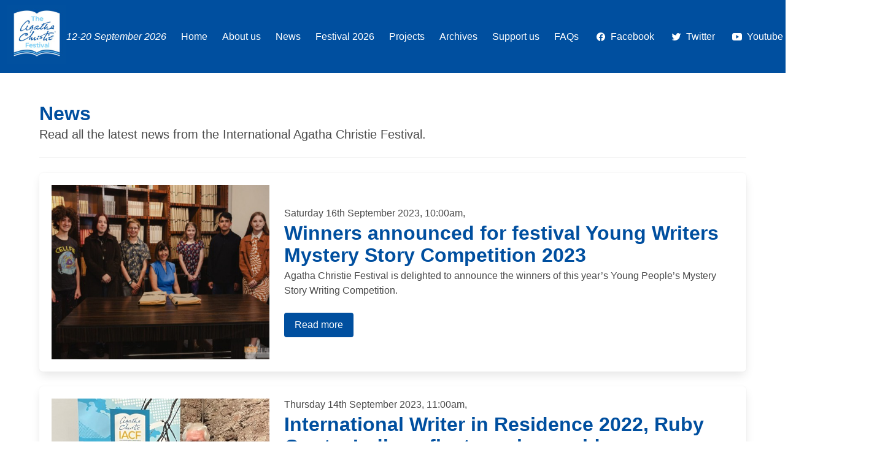

--- FILE ---
content_type: text/html; charset=UTF-8
request_url: https://www.iacf-uk.org/news/page:4
body_size: 5095
content:
<!DOCTYPE html>
<html lang="en">

<head>
    <meta charset="UTF-8">
    <meta http-equiv="X-UA-Compatible" content="IE=edge">
    <meta name="viewport" content="width=device-width, initial-scale=1.0">
    <!-- Primary Meta Tags -->
<meta name="title" content="International Agatha Christie Festival | News">
<meta name="description" content="">



<!-- Open Graph / Facebook -->
<meta property="og:type" content="website">
<meta property="og:url" content="https://www.iacf-uk.org/news">
<meta property="og:title" content="International Agatha Christie Festival | News">
<meta property="og:description" content="Celebrate Agatha Christie in the place of her birth on the English Riviera. Step into the area’s outstanding literary and geological heritage with a six-day fringe followed by a four-day literary festival.">
<meta property="og:image" content="https://www.iacf-uk.org/media/pages/news/b3e4a9ef41-1647436955/audience-at-spanish-barn-512x512-crop-centered.jpg">

<!-- Twitter -->
<meta property="twitter:card" content="summary_large_image">
<meta property="twitter:url" content="https://www.iacf-uk.org/news">
<meta property="twitter:title" content="International Agatha Christie Festival | News">
<meta property="twitter:description" content="Celebrate Agatha Christie in the place of her birth on the English Riviera. Step into the area’s outstanding literary and geological heritage with a six-day fringe followed by a four-day literary festival.">
<meta property="twitter:image" content="https://www.iacf-uk.org/media/pages/news/b3e4a9ef41-1647436955/audience-at-spanish-barn-512x512-crop-centered.jpg">    <link rel="apple-touch-icon" sizes="180x180" href="/apple-touch-icon.png">
<link rel="icon" type="image/png" sizes="32x32" href="/favicon-32x32.png">
<link rel="icon" type="image/png" sizes="16x16" href="/favicon-16x16.png">
<link rel="manifest" href="/site.webmanifest">
<link rel="mask-icon" href="/safari-pinned-tab.svg" color="#5bbad5">
<meta name="msapplication-TileColor" content="#ffc40d">
<meta name="theme-color" content="#ffffff">    <title>International Agatha Christie Festival | News</title>
    <link href="https://www.iacf-uk.org/assets/css/styles.css" rel="stylesheet">    <link href="https://www.iacf-uk.org/assets/css/bulma-carousel.min.css" rel="stylesheet"></head>

<body>
    <header>
            <nav class="navbar is-primary" role="navigation" aria-label="main navigation">
        <div class="navbar-brand">
            <div class="navbar-item">
                <a href="https://www.iacf-uk.org">
                                            <img src="https://www.iacf-uk.org/media/site/ec9dbe422c-1673268146/tacf_2023_logo_whitebook_nodate_p-256x256-crop.jpg" alt="International Agatha Christie Festival" style="max-height: 6rem">
                                    </a>
                                    <em class="has-text-white">12-20 September 2026</em>
                            </div>

            <a role="button" class="navbar-burger" aria-label="menu" aria-expanded="false" data-target="navbarBasicExample">
                <span aria-hidden="true"></span>
                <span aria-hidden="true"></span>
                <span aria-hidden="true"></span>
            </a>
        </div>
        <div id="navbarBasicExample" class="navbar-menu">
            <div class="navbar-start">
                                                            <a class="navbar-item" href="https://www.iacf-uk.org">Home</a>
                                            <a class="navbar-item" href="https://www.iacf-uk.org/about-us">About us</a>
                                            <a class="navbar-item" href="https://www.iacf-uk.org/news">News</a>
                                            <a class="navbar-item" href="https://www.iacf-uk.org/festival-2026">Festival 2026</a>
                                            <a class="navbar-item" href="https://www.iacf-uk.org/projects">Projects</a>
                                            <a class="navbar-item" href="https://www.iacf-uk.org/archives">Archives</a>
                                            <a class="navbar-item" href="https://www.iacf-uk.org/support-us">Support us</a>
                                            <a class="navbar-item" href="https://www.iacf-uk.org/faqs">FAQs</a>
                                                </div>
            <div class="navbar-end">
                                                            <a href="https://www.facebook.com/agathafestival" class="navbar-item">
                            <span class="icon-text">
                                <span class="icon">
                                    <ion-icon name="logo-Facebook"></ion-icon>
                                </span>
                                <span>Facebook</span>
                            </span>
                        </a>
                                            <a href="https://www.twitter.com/AgathaFestival" class="navbar-item">
                            <span class="icon-text">
                                <span class="icon">
                                    <ion-icon name="logo-Twitter"></ion-icon>
                                </span>
                                <span>Twitter</span>
                            </span>
                        </a>
                                            <a href="https://www.youtube.com/channel/UCbc5NjYWmTw6VYlc2R9G3qw" class="navbar-item">
                            <span class="icon-text">
                                <span class="icon">
                                    <ion-icon name="logo-Youtube"></ion-icon>
                                </span>
                                <span>Youtube</span>
                            </span>
                        </a>
                                    
                <div class="navbar-item">
                                            <div class="buttons">
                                                            <a class="button is-info" href="https://www.iacf-uk.org/contact">
                                    <strong>Contact us</strong>
                                </a>
                                                                                </div>
                                    </div>
            </div>
        </div>
    </nav>
    </header><main>
    <section class="section">
        <div class="container">
            <header>
    <h1 class="title has-text-primary">
        News    </h1>
        <h2 class="subtitle"><p>Read all the latest news from the International Agatha Christie Festival.</p></h2>
        <hr>
</header>                        
<section>
        

            


        <article class="box">
    <div class="columns is-vcentered">
        <div class="column is-one-third">
                        <figure class="image is-5by4">
                <img src='https://www.iacf-uk.org/media/pages/news/winners-announced-for-festival-young-writers-mystery-story-competition-2023/370a5f20bd-1695119093/young-writers-competition-2023-512x384-crop-centered.jpg'
                    alt="Winners announced for festival Young Writers Mystery Story Competition 2023">
            </figure>
                    </div>
        <div class="column is-two-thirds">
            <p class="subtitle is-6">Saturday 16th September 2023, 10:00am, </p>
            <h1 class="title has-text-primary">Winners announced for festival Young Writers Mystery Story Competition 2023</h1>
            <h2 class="subtitle has-text-grey-light"></h2>
            <div class="content"><p>Agatha Christie Festival is delighted to announce the winners of this year’s Young People’s Mystery Story Writing Competition.</p></div>
            <a href="https://www.iacf-uk.org/news/winners-announced-for-festival-young-writers-mystery-story-competition-2023" class="button is-primary">Read more</a>
        </div>
    </div>
</article>    
    
    

            


        <article class="box">
    <div class="columns is-vcentered">
        <div class="column is-one-third">
                        <figure class="image is-5by4">
                <img src='https://www.iacf-uk.org/media/pages/news/writer-in-residence/d1d0be5a1b-1694852044/image0012-512x384-crop-centered.jpg'
                    alt="Writer in Residence">
            </figure>
                    </div>
        <div class="column is-two-thirds">
            <p class="subtitle is-6">Thursday 14th September 2023, 11:00am, </p>
            <h1 class="title has-text-primary">International Writer in Residence 2022, Ruby Gupta, India, reflects on her residency</h1>
            <h2 class="subtitle has-text-grey-light"></h2>
            <div class="content"><p>Crime writer Ruby Gupta, based in Dehradun, India, accepted the Festival’s invitation to take up an International Writer’s  Residency during last year’s Festival which ran 10-17 September 2022.  She joined UK-based crime writer Vaseem Khan on stage at the Festival for a lively conversation, attended most if not all the week’s talks, film and theatrical performances and helped judge our Young Writers Competition of that year.</p></div>
            <a href="https://www.iacf-uk.org/news/writer-in-residence" class="button is-primary">Read more</a>
        </div>
    </div>
</article>    
    
    

            


        <article class="box">
    <div class="columns is-vcentered">
        <div class="column is-one-third">
                        <figure class="image is-5by4">
                <img src='https://www.iacf-uk.org/media/pages/news/peoples-dance-on-youtube/16b2d70dc5-1693210890/3_1.17.1-512x384-crop-centered.jpg'
                    alt="People's Dance on Youtube">
            </figure>
                    </div>
        <div class="column is-two-thirds">
            <p class="subtitle is-6">Monday 28th August 2023, 10:20am, </p>
            <h1 class="title has-text-primary">People's Dance on Youtube</h1>
            <h2 class="subtitle has-text-grey-light"></h2>
            <div class="content"><p>To help promote both the festival and this beautiful English Riviera town, we created a people's dance over the summer of 2023 using local people to dance (and swim) along the Agatha Christie Mile.</p></div>
            <a href="https://www.iacf-uk.org/news/peoples-dance-on-youtube" class="button is-primary">Read more</a>
        </div>
    </div>
</article>    
    
    

            


        <article class="box">
    <div class="columns is-vcentered">
        <div class="column is-one-third">
                        <figure class="image is-5by4">
                <img src='https://www.iacf-uk.org/media/pages/news/2023-festival-programme-announced/cc2623739b-1683571355/agathachristie-tafc-festival_leadimage_2023_v3_final_full-small-512x384-crop-centered.jpg'
                    alt="2023 Festival Programme Announced">
            </figure>
                    </div>
        <div class="column is-two-thirds">
            <p class="subtitle is-6">Tuesday 9th May 2023, 7:00am, </p>
            <h1 class="title has-text-primary">The 2023 Festival Programme Announced</h1>
            <h2 class="subtitle has-text-grey-light"></h2>
            <div class="content"><p>We are excited to announce that we have now released the programme for this year’s Agatha Christie Festival in September.</p></div>
            <a href="https://www.iacf-uk.org/news/2023-festival-programme-announced" class="button is-primary">Read more</a>
        </div>
    </div>
</article>    
    
    

            


        <article class="box">
    <div class="columns is-vcentered">
        <div class="column is-one-third">
                        <figure class="image is-5by4">
                <img src='https://www.iacf-uk.org/media/pages/news/mystery-writing-competition-2023/43e59691d1-1682185369/acf-writing-competition-image-2023-512x384-crop-centered.jpg'
                    alt="Mystery Writing Competition - 2023">
            </figure>
                    </div>
        <div class="column is-two-thirds">
            <p class="subtitle is-6">Friday 21st April 2023, 5:00pm, </p>
            <h1 class="title has-text-primary">Mystery Writing Competition - 2023</h1>
            <h2 class="subtitle has-text-grey-light"><p>Wanted! Aspiring young writers across Devon 8-18 years of age!</p></h2>
            <div class="content"><p>The Agatha Christie Festival is inviting aspiring young writers, 8-18 years of age, who live or go to school or college in Devon to enter our exciting mystery-story writing competition. Superb prizes to be won!  It’s free and easy to enter.</p></div>
            <a href="https://www.iacf-uk.org/news/mystery-writing-competition-2023" class="button is-primary">Read more</a>
        </div>
    </div>
</article>    
    
            <nav class="pagination" role="navigation" aria-label="pagination">
        <a href="https://www.iacf-uk.org/news/page:3" class="pagination-previous">Previous page</a>
            <a href="https://www.iacf-uk.org/news/page:5" class="pagination-next">Next page</a>
    
    <ul class="pagination-list">
        <li>
            <a class="pagination-link" aria-label="Goto page 1"
                href="https://www.iacf-uk.org/news">To start</a>
        </li>
                <li>
            <a class="pagination-link "
                href="https://www.iacf-uk.org/news/page:2">2</a>
        </li>
                <li>
            <a class="pagination-link "
                href="https://www.iacf-uk.org/news/page:3">3</a>
        </li>
                <li>
            <a class="pagination-link is-current"
                href="https://www.iacf-uk.org/news/page:4">4</a>
        </li>
                <li>
            <a class="pagination-link "
                href="https://www.iacf-uk.org/news/page:5">5</a>
        </li>
                <li>
            <a class="pagination-link "
                href="https://www.iacf-uk.org/news/page:6">6</a>
        </li>
                <li>
            <a class="pagination-link" aria-label="Goto page 8"
                href="https://www.iacf-uk.org/news/page:8">To end</a>
        </li>
    </ul>
</nav>
</section>                    </div>
    </section>
</main>
<section class="section">
    <div class="container">
        <nav class="breadcrumb has-arrow-separator" aria-label="breadcrumbs">
            <ul>
                                    <li >
                        <a href="https://www.iacf-uk.org" >
                            Home                        </a>
                    </li>
                                    <li class="is-active">
                        <a href="https://www.iacf-uk.org/news" aria-current="page">
                            News                        </a>
                    </li>
                            </ul>
        </nav>
    </div>
</section><div class="section is-relative">
            <h2 class="subtitle has-text-centered is-4 pt-4"><strong>Under the Patronage of the UK National Commission for UNESCO</strong></h2>
<div class="columns is-mobile is-centered">
    <div class="column is-two-thirds-tablet">
        <div class="columns is-vcentered is-multiline is-mobile is-centered">
            <div class="column is-one-quarter">
                <figure class="image">
                    <img src="https://www.iacf-uk.org/media/site/3a9c5c1f3e-1709905961/uk_natcom_eng_no_flag_blue.png" alt="Under the Patronage of the UK National Commission for UNESCO">
                </figure>
            </div>
        </div>
    </div>
</div>
<hr>
    <h2 class="subtitle has-text-centered is-4 pt-4"><strong>Kindly Supported by:</strong></h2>
    <div class="columns is-mobile is-centered">
        <div class="column is-two-thirds-tablet">
            <div class="columns is-vcentered is-multiline is-mobile is-centered">
                                                                                <div class="column is-one-quarter">
                                        <a href="http://torbayculture.org">
                                                <figure class="image">
                            <img src="https://www.iacf-uk.org/media/site/9ef4f47fa1-1650969162/logo_torbay_2line_col-256x.png" alt="Torbay Council">
                        </figure>
                                            </a>
                                    </div>
                                                                <div class="column is-one-quarter">
                                                            <figure class="image">
                        <img src="https://www.iacf-uk.org/media/site/8e5d2c8b3e-1660914289/er-bid-co-logo-256x.jpg" alt="English Riveria Bid Company">
                    </figure>
                                                        </div>
                                                                <div class="column is-one-quarter">
                                        <a href="http://agathachristielimited.com">
                                                <figure class="image">
                            <img src="https://www.iacf-uk.org/media/site/83c47f1501-1650727181/acl-logo-1-256x.jpg" alt="Agatha Christie">
                        </figure>
                                            </a>
                                    </div>
                                                                <div class="column is-one-quarter">
                                        <a href="https://www.gwr.com">
                                                <figure class="image">
                            <img src="https://www.iacf-uk.org/media/site/00b631645b-1722603671/gwr_grouped_logo_black-256x.png" alt="GWR">
                        </figure>
                                            </a>
                                    </div>
                                                                <div class="column is-one-quarter">
                                        <a href="https://linburytrust.org.uk/">
                                                <figure class="image">
                            <img src="https://www.iacf-uk.org/media/site/4adae7e107-1685462093/the-linbury-trust-256x.png" alt="The Linbury Trust">
                        </figure>
                                            </a>
                                    </div>
                                                                <div class="column is-one-quarter">
                                        <a href="https://colwinston.org.uk/">
                                                <figure class="image">
                            <img src="https://www.iacf-uk.org/media/site/4e63350614-1685462203/cct-logo-256x.png" alt="The Colwinston Charitable Trust">
                        </figure>
                                            </a>
                                    </div>
                                                                <div class="column is-one-quarter">
                                                            <p class="has-text-centered">Rosalind Hicks Charitable Trust</p>
                                                        </div>
                                            </div>
        </div>
    </div>
            <hr>
    <h2 class="subtitle has-text-centered is-4 "><Strong>Project Partners:</Strong></h2>
    <div class="columns is-mobile is-centered">
        <div class="column is-two-thirds-tablet">
            <div class="columns is-vcentered is-multiline is-mobile is-centered">
                                                <div class="column is-one-quarter">
                                        <a href="http://englishrivierageopark.org.uk/">
                        <figure class="image">
                            <img src="https://www.iacf-uk.org/media/site/9391018771-1647608114/eruggp_sublogo_associatepartner-256x.jpg" alt="English Riviera">
                        </figure>
                    </a>
                                    </div>
                                                                <div class="column is-one-quarter">
                                        <a href="http://exetercityofliterature.com/">
                        <figure class="image">
                            <img src="https://www.iacf-uk.org/media/site/e51108f58a-1647607018/eucl_logos_master_rgb_v1-02-256x.png" alt="Unesco City of Literature">
                        </figure>
                    </a>
                                    </div>
                                                                <div class="column is-one-quarter">
                                        <a href="https://www.eastgatebookshop.co.uk/">
                        <figure class="image">
                            <img src="https://www.iacf-uk.org/media/site/1af879ada3-1710157018/logo-256x.jpg" alt="The East Gate Bookshop">
                        </figure>
                    </a>
                                    </div>
                                            </div>
        </div>
    </div>
    </div>
<footer class="footer">
    <div class="container">
        <div class="columns">
            <div class="column is-one-fifth is-hidden-mobile">
                                <figure class="image">
                    <img src="https://www.iacf-uk.org/media/site/ec9dbe422c-1673268146/tacf_2023_logo_whitebook_nodate_p-256x256-crop.jpg" alt="International Agatha Christie Festival">
                </figure>
                            </div>
            <div class="column is-one-fifth">
                <h6 class="menu-label has-text-primary">About us</h6>
                <div class="content">
                    <p>Celebrate Agatha Christie in the place of her birth on the English Riviera. Step into the area’s outstanding literary and geological heritage with a six-day fringe followed by a four-day literary festival.</p>
                </div>
                <a href="/about-us" class="button is-primary">Read more</a>
            </div>
            <div class="column is-one-fifth">
                <aside class="menu">
    <p class="menu-label has-text-primary">Navigation</p>
    <ul class="menu-list">
                <li>
            <a href="https://www.iacf-uk.org">Home</a>
        </li>
                <li>
            <a href="https://www.iacf-uk.org/about-us">About us</a>
        </li>
                <li>
            <a href="https://www.iacf-uk.org/news">News</a>
        </li>
                <li>
            <a href="https://www.iacf-uk.org/projects">Projects</a>
        </li>
                <li>
            <a href="https://www.iacf-uk.org/plan-your-visit">Plan your visit</a>
        </li>
                <li>
            <a href="https://www.iacf-uk.org/agatha-christies-devon">Agatha Christie's Devon</a>
        </li>
                <li>
            <a href="https://www.iacf-uk.org/support-us">Support us</a>
        </li>
                <li>
            <a href="https://www.iacf-uk.org/support-us/volunteer">Volunteer</a>
        </li>
                <li>
            <a href="https://www.iacf-uk.org/faqs">FAQs</a>
        </li>
                <li>
            <a href="https://www.iacf-uk.org/privacy-policy">Privacy Policy</a>
        </li>
            </ul>
</aside>            </div>
            <div class="column is-one-fifth">
                <aside class="menu">
    <p class="menu-label has-text-primary">Contact us</p>
    <ul class="menu-list">
                <li>
            <a href="https://www.facebook.com/agathafestival">Facebook: /agathafestival</a>
        </li>
                <li>
            <a href="https://www.twitter.com/AgathaFestival">Twitter: @AgathaFestival</a>
        </li>
                <li>
            <a href="https://www.youtube.com/channel/UCbc5NjYWmTw6VYlc2R9G3qw">Youtube: International Agatha Christie Festival</a>
        </li>
                                <li>
            <a href="mailto:info@iacf-uk.org">
                <strong>E:</strong>
                info@iacf-uk.org</a>
        </li>
            </ul>
</aside>            </div>
            <div class="column is-one-fifth">
                                <!-- Begin Mailchimp Signup Form -->
<div id="mc_embed_signup">
    <form action="https://iacf-uk.us11.list-manage.com/subscribe/post?u=818986d55396704147384359e&amp;id=1875f6e0cc"
        method="post" id="mc-embedded-subscribe-form" name="mc-embedded-subscribe-form" class="validate" target="_blank"
        novalidate>
        <div id="mc_embed_signup_scroll">
            <p class="menu-label has-text-primary">Subscribe</p>
            <div class="mc-field-group field">
                <label class="label" for="mce-EMAIL">Email</label>
                <div class="control">
                    <input type="email" value="" name="EMAIL" class="required email input" id="mce-EMAIL">
                </div>
            </div>

            <div id="mce-responses" class="clear foot">
                <div class="response" id="mce-error-response" style="display:none"></div>
                <div class="response" id="mce-success-response" style="display:none"></div>
            </div>

            <!-- real people should not fill this in and expect good things - do not remove this or risk form bot signups-->
            <div style="position: absolute; left: -5000px;" aria-hidden="true"><input type="text"
                    name="b_818986d55396704147384359e_1875f6e0cc" tabindex="-1" value=""></div>
            <div class="optionalParent">
                <div class="clear foot">
                    <input type="submit" value="Subscribe" name="subscribe" id="mc-embedded-subscribe"
                        class="button is-primary">
                    </p>
                </div>
            </div>
        </div>
    </form>
</div>
<!--End mc_embed_signup-->                            </div>
        </div>
                <hr>
        <div class="has-text-centered">
            <small><p>Website © 2022 International Agatha Christie Festival. Agatha Christie is a registered trade mark of Agatha Christie Ltd. in the UK and elsewhere.<br />
All rights reserved. Agatha Christie images © The Christie Archive Trust. </p>
<p>Site designed and built by <a href="http://www.designbyhoskins.co.uk">designbyhoskins.co.uk</a>.</p></small>
        </div>
            </div>
</footer>
<script src="https://www.iacf-uk.org/assets/js/bulma-carousel.min.js"></script><script src="https://www.iacf-uk.org/assets/js/navbar.js"></script><script>
bulmaCarousel.attach('#carousel-demo', {
    slidesToScroll: 1,
    slidesToShow: 1
});
</script>

<script type="module" src="https://unpkg.com/ionicons@7.1.0/dist/ionicons/ionicons.esm.js"></script>
<script nomodule src="https://unpkg.com/ionicons@7.1.0/dist/ionicons/ionicons.js"></script></body>

</html>

--- FILE ---
content_type: text/javascript
request_url: https://www.iacf-uk.org/assets/js/navbar.js
body_size: 278
content:
document.addEventListener("DOMContentLoaded", () => {
  // Get all "navbar-burger" elements
  const $navbarBurgers = Array.prototype.slice.call(
    document.querySelectorAll(".navbar-burger"),
    0
  );

  // Check if there are any navbar burgers
  if ($navbarBurgers.length > 0) {
    // Add a click event on each of them
    $navbarBurgers.forEach((el) => {
      el.addEventListener("click", () => {
        // Get the target from the "data-target" attribute
        const target = el.dataset.target;
        const $target = document.getElementById(target);

        // Toggle the "is-active" class on both the "navbar-burger" and the "navbar-menu"
        el.classList.toggle("is-active");
        $target.classList.toggle("is-active");
      });
    });
  }
});
